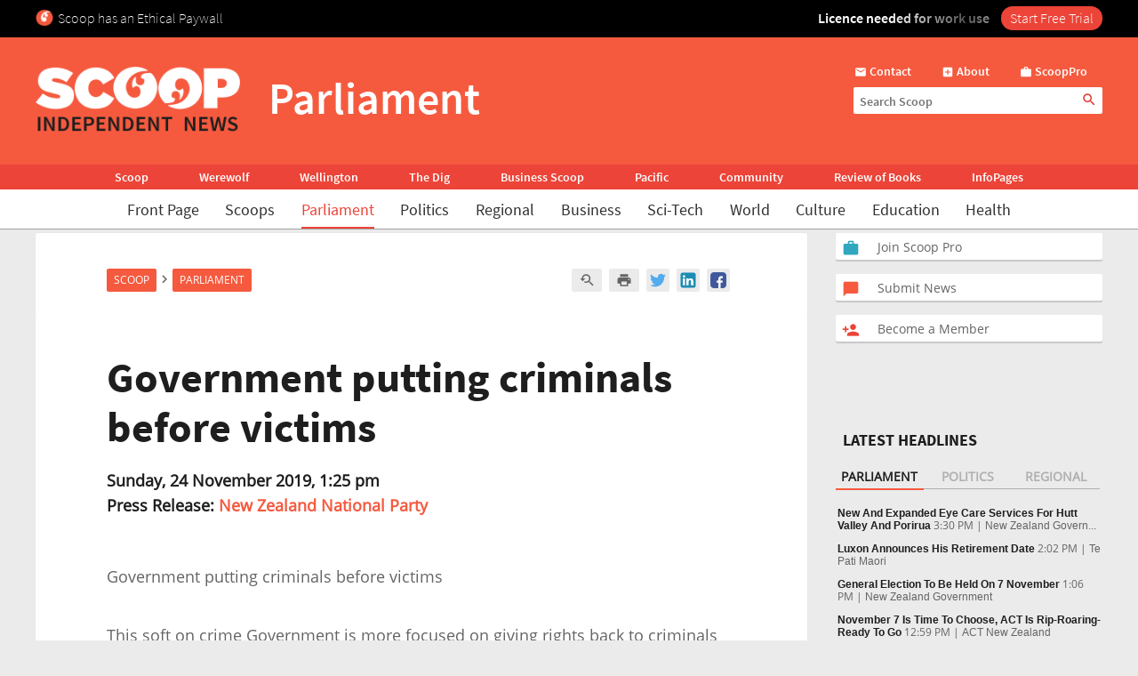

--- FILE ---
content_type: text/html; charset=UTF-8
request_url: https://www.scoop.co.nz/stories/PA1911/S00189/government-putting-criminals-before-victims.htm
body_size: 2257
content:
<!DOCTYPE html>
<html lang="en">
<head>
    <meta charset="utf-8">
    <meta name="viewport" content="width=device-width, initial-scale=1">
    <title></title>
    <style>
        body {
            font-family: "Arial";
        }
    </style>
    <script type="text/javascript">
    window.awsWafCookieDomainList = [];
    window.gokuProps = {
"key":"AQIDAHjcYu/GjX+QlghicBgQ/7bFaQZ+m5FKCMDnO+vTbNg96AH8rhIMJ+z/0ZlnwNGCUsFTAAAAfjB8BgkqhkiG9w0BBwagbzBtAgEAMGgGCSqGSIb3DQEHATAeBglghkgBZQMEAS4wEQQM0xF1depSHZO07bzbAgEQgDtkDWjfu/iA1FFovrm1DbICsUAV04yfVyp7MT61DYp7EWM6jDnLUg9RkBp27QieKrX3EpH4gWzcP8WQoA==",
          "iv":"D549cwFVZwAAANaQ",
          "context":"1ai7h/3vB1Nz2+kejTuoTzWONHmoylW7hqYPR+OR15isHmyYyHqCBaLmJGhJuwYSIN4dknlkuPnrq4RtWKt6J3oF9+laDjK1c47uACQOEQKTXHU+oeqtJFG7WXF6hKcV9Ldyx3PTbz7uXS5iynzoulVj2j/P5nbbeS3IzGE1MBBEZThyM9w/xUtL+Jd15fJV4TBjhrui7oOdC2w5FZvKfQCvAHAZhVyiT4KfDubzKXkAWBFfq686ik2uYaK5IVCylhpzppES0j1pluDKFaXBcjkLfkcC2raQlcn7TjNjxcqEkqQtruawR7/oXpp2sJhPsAr6hN1fKpKiuR34UuGexuhU0oZzSgO4+PpGeplArM4d66eaI1mjC+ptyOtj9KF3AdXcOtOyc+tyyWkK7FrbRnh7RS20Lbw/SgAoQ00LYuV7kaJnG1w8FwaYLzBSUZteVCaRL2HDAnBNVsbDZffGrZjonClC526ocf0kVweZ0q4T1PwmEQhgY5tY4Kxpp+lB5iMFD8/O8J/gkeWPrEj+HsjfewsAeuTRuGbJP4EISP0qHExWh17+XnggKC8vA8Fa/y9NofWvHAI+cui9Pczg26l+sxe/+KDRfKAbOpYwl2Y0itDz5hQ2UJSbranrUBT/dGalak5B1riP5SDtCjUrYlfbEIWvM9jgaJvzOk2iqM9+HMRLnS7MJK3mZEFU/Coka6vlwWCCbxzLkzZ+lliWrQKzrEDhHzNFy2dVcNolk1wmYF0j9jVmXpPPNvKhte2yvTVPrQRN2qPxZUp2lWPiaZc4r76uMQ=="
};
    </script>
    <script src="https://74c0c33c6cb6.2212dd66.us-east-2.token.awswaf.com/74c0c33c6cb6/6bce03ed618d/1a9c5bbc1809/challenge.js"></script>
</head>
<body>
    <div id="challenge-container"></div>
    <script type="text/javascript">
        AwsWafIntegration.saveReferrer();
        AwsWafIntegration.checkForceRefresh().then((forceRefresh) => {
            if (forceRefresh) {
                AwsWafIntegration.forceRefreshToken().then(() => {
                    window.location.reload(true);
                });
            } else {
                AwsWafIntegration.getToken().then(() => {
                    window.location.reload(true);
                });
            }
        });
    </script>
    <noscript>
        <h1>JavaScript is disabled</h1>
        In order to continue, we need to verify that you're not a robot.
        This requires JavaScript. Enable JavaScript and then reload the page.
    </noscript>
</body>
</html>